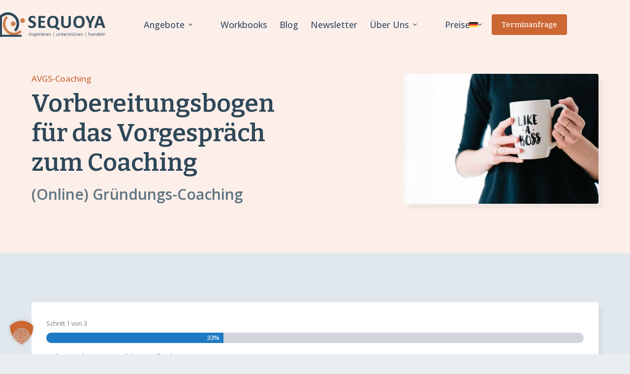

--- FILE ---
content_type: text/html; charset=UTF-8
request_url: https://sequoya.de/wp-admin/admin-ajax.php
body_size: -56
content:
<!-- gf:json_start -->{"success":true,"data":{"common":{"form":{"pagination":{"11":{"type":"percentage","pages":["","",""],"style":"blue","backgroundColor":null,"color":null,"display_progressbar_on_confirmation":false,"progressbar_completion_text":null}}}}}}<!-- gf:json_end -->

--- FILE ---
content_type: text/css
request_url: https://sequoya.de/wp-content/uploads/elementor/css/post-2375.css?ver=1769299701
body_size: 851
content:
.elementor-kit-2375{--e-global-color-primary:#2F4858;--e-global-color-secondary:#111C2F;--e-global-color-text:#1C2D3E;--e-global-color-accent:#CC6633;--e-global-color-e77a9a3:#000;--e-global-color-5abe608e:#FFF;--e-global-color-dd9c647:#CC6633;--e-global-color-43fb11d8:#2F4858;--e-global-color-cd51eee:#607480;--e-global-color-15e33db0:#919FA7;--e-global-color-2b0521c6:#CDD5D9;--e-global-color-7e520614:#E9EEF0;--e-global-color-2739f75c:#1C2D3E;--e-global-color-37adef3f:#111C2F;--e-global-color-788178f:#E9EEF0;--e-global-color-86042df:#2F485880;--e-global-color-812dd01:#FCEFEA;--e-global-typography-primary-font-family:"Open Sans";--e-global-typography-primary-font-weight:600;--e-global-typography-secondary-font-family:"Open Sans";--e-global-typography-secondary-font-weight:400;--e-global-typography-text-font-family:"Open Sans";--e-global-typography-text-font-weight:400;--e-global-typography-accent-font-family:"Open Sans";--e-global-typography-accent-font-weight:500;color:var( --e-global-color-primary );font-family:"Open Sans", Sans-serif;font-size:18px;font-weight:500;line-height:1.5em;}.elementor-kit-2375 button,.elementor-kit-2375 input[type="button"],.elementor-kit-2375 input[type="submit"],.elementor-kit-2375 .elementor-button{background-color:#CC6633;font-family:"Bitter", Sans-serif;font-size:17px;font-weight:500;line-height:1.3em;color:#FFFFFF;}.elementor-kit-2375 button:hover,.elementor-kit-2375 button:focus,.elementor-kit-2375 input[type="button"]:hover,.elementor-kit-2375 input[type="button"]:focus,.elementor-kit-2375 input[type="submit"]:hover,.elementor-kit-2375 input[type="submit"]:focus,.elementor-kit-2375 .elementor-button:hover,.elementor-kit-2375 .elementor-button:focus{background-color:#2F4858;color:#FFFFFF;border-radius:4px 4px 4px 4px;}.elementor-kit-2375 e-page-transition{background-color:#FFBC7D;}.elementor-kit-2375 p{margin-block-end:1em;}.elementor-kit-2375 a{color:#CC6633;}.elementor-kit-2375 a:hover{color:#2F4858;}body{overflow-x:inherit !important;}.elementor a, .elementor a:link, .elementor a:focus, .elementor a:active, .elementor a:hover{text-decoration:inherit !important;}.elementor a:link, .elementor .smooth-hover a:link, {transition:inherit;}.elementor-kit-2375 h1{color:#2F4858;font-size:55px;line-height:1.3em;}.elementor-kit-2375 h2{color:#2F4858;font-weight:600;}.elementor-kit-2375 h3{color:#607480;font-size:26px;font-weight:600;line-height:1.3em;}.elementor-section.elementor-section-boxed > .elementor-container{max-width:1290px;}.e-con{--container-max-width:1290px;--container-default-padding-top:0px;--container-default-padding-right:0px;--container-default-padding-bottom:0px;--container-default-padding-left:0px;}{}h1.entry-title{display:var(--page-title-display);}@media(min-width:1600px){.elementor-kit-2375 h3{font-size:clamp(1.688125rem, 1.6121rem + 0.38vw, 2.068125rem);}}@media(max-width:1024px){.elementor-kit-2375{font-size:18px;}.elementor-kit-2375 h1{font-size:40px;}.elementor-kit-2375 button,.elementor-kit-2375 input[type="button"],.elementor-kit-2375 input[type="submit"],.elementor-kit-2375 .elementor-button{font-size:16px;}.elementor-section.elementor-section-boxed > .elementor-container{max-width:1024px;}.e-con{--container-max-width:1024px;}}@media(max-width:767px){.elementor-kit-2375{font-size:19px;}.elementor-kit-2375 h1{font-size:35px;}.elementor-kit-2375 button,.elementor-kit-2375 input[type="button"],.elementor-kit-2375 input[type="submit"],.elementor-kit-2375 .elementor-button{font-size:17px;}.elementor-section.elementor-section-boxed > .elementor-container{max-width:767px;}.e-con{--container-max-width:767px;}}/* Start custom CSS *//*.elementor.page,
.elementor.single {
    margin-top: 100px;
}*/

p, ul, ol {
    margin-bottom: 1em;
}

ul li, ol li {
    margin-bottom: 0.75em;
}

h2:not(:first-child), 
h3:not(:first-child), 
h4, 
h5, 
h5, 
h6 {
    margin-top: 1.5em;
}


/* START - ADMIN BAR FIX */
body.admin-bar header.pafe-sticky-header {
    margin-top: 32px;
}
/* END - ADMIN BAR FIX */

@media only screen and (max-width: 450px) {
    
    h1, h2, h3, h4, h5, h6 {
        hyphens: auto; !important
    }
}

.mw {
  margin-left: auto;
  margin-right: auto;
}

.mw--100 {
  max-width: 100px;
}

.mw--200 {
  max-width: 200px;
}

.mw--300 {
  max-width: 300px;
}

.mw--400 {
  max-width: 400px;
}

.mw--500 {
  max-width: 500px;
}

.mw--600 {
  max-width: 600px;
}

.mw--700 {
  max-width: 700px;
}

.mw--800 {
  max-width: 800px;
}

.mw--900 {
  max-width: 900px;
}

.mw--1000 {
  max-width: 1000px;
}/* End custom CSS */

--- FILE ---
content_type: text/css
request_url: https://sequoya.de/wp-content/uploads/elementor/css/post-51460.css?ver=1769371645
body_size: 255
content:
.elementor-51460 .elementor-element.elementor-element-8ddb8a3{--display:flex;--flex-direction:column;--container-widget-width:calc( ( 1 - var( --container-widget-flex-grow ) ) * 100% );--container-widget-height:initial;--container-widget-flex-grow:0;--container-widget-align-self:initial;--flex-wrap-mobile:wrap;--align-items:center;--flex-wrap:nowrap;--padding-top:100px;--padding-bottom:100px;--padding-left:0px;--padding-right:0px;--z-index:1;}.elementor-51460 .elementor-element.elementor-element-8ddb8a3:not(.elementor-motion-effects-element-type-background), .elementor-51460 .elementor-element.elementor-element-8ddb8a3 > .elementor-motion-effects-container > .elementor-motion-effects-layer{background-color:var( --e-global-color-blocksy_palette_5 );}.elementor-51460 .elementor-element.elementor-element-472c812{--display:flex;--flex-direction:row;--container-widget-width:initial;--container-widget-height:100%;--container-widget-flex-grow:1;--container-widget-align-self:stretch;--flex-wrap-mobile:wrap;--gap:80px 80px;--row-gap:80px;--column-gap:80px;--flex-wrap:nowrap;--z-index:1;}.elementor-51460 .elementor-element.elementor-element-d852a2e{--display:flex;--border-radius:4px 4px 4px 4px;--padding-top:30px;--padding-bottom:30px;--padding-left:30px;--padding-right:30px;}.elementor-51460 .elementor-element.elementor-element-d852a2e:not(.elementor-motion-effects-element-type-background), .elementor-51460 .elementor-element.elementor-element-d852a2e > .elementor-motion-effects-container > .elementor-motion-effects-layer{background-color:var( --e-global-color-5abe608e );}@media(min-width:1600px){.elementor-51460 .elementor-element.elementor-element-8ddb8a3{--flex-direction:column;--container-widget-width:100%;--container-widget-height:initial;--container-widget-flex-grow:0;--container-widget-align-self:initial;--flex-wrap-mobile:wrap;}}@media(max-width:1024px){.elementor-51460 .elementor-element.elementor-element-8ddb8a3{--padding-top:80px;--padding-bottom:80px;--padding-left:0px;--padding-right:0px;}.elementor-51460 .elementor-element.elementor-element-472c812{--flex-direction:column;--container-widget-width:100%;--container-widget-height:initial;--container-widget-flex-grow:0;--container-widget-align-self:initial;--flex-wrap-mobile:wrap;--gap:40px 40px;--row-gap:40px;--column-gap:40px;}}@media(max-width:767px){.elementor-51460 .elementor-element.elementor-element-8ddb8a3{--padding-top:20px;--padding-bottom:20px;--padding-left:0px;--padding-right:0px;}.elementor-51460 .elementor-element.elementor-element-472c812{--flex-direction:column;--container-widget-width:100%;--container-widget-height:initial;--container-widget-flex-grow:0;--container-widget-align-self:initial;--flex-wrap-mobile:wrap;--gap:40px 40px;--row-gap:40px;--column-gap:40px;}.elementor-51460 .elementor-element.elementor-element-d852a2e{--padding-top:20px;--padding-bottom:20px;--padding-left:20px;--padding-right:20px;}}/* Start custom CSS for container, class: .elementor-element-472c812 */.elementor-51460 .elementor-element.elementor-element-472c812 .bs-blue {
    z-index: unset;
}/* End custom CSS */

--- FILE ---
content_type: text/css
request_url: https://sequoya.de/wp-content/uploads/elementor/css/post-45797.css?ver=1769300386
body_size: 758
content:
.elementor-45797 .elementor-element.elementor-element-bb03634{--display:flex;--flex-direction:row;--container-widget-width:initial;--container-widget-height:100%;--container-widget-flex-grow:1;--container-widget-align-self:stretch;--flex-wrap-mobile:wrap;--justify-content:space-between;--gap:80px 80px;--row-gap:80px;--column-gap:80px;--padding-top:150px;--padding-bottom:100px;--padding-left:0px;--padding-right:0px;}.elementor-45797 .elementor-element.elementor-element-bb03634:not(.elementor-motion-effects-element-type-background), .elementor-45797 .elementor-element.elementor-element-bb03634 > .elementor-motion-effects-container > .elementor-motion-effects-layer{background-color:#FCEFEA;}.elementor-45797 .elementor-element.elementor-element-c45d057{--display:flex;}.elementor-45797 .elementor-element.elementor-element-ec89b64 .ha-advanced-heading-tag{justify-content:flex-start;}.elementor-45797 .elementor-element.elementor-element-ec89b64 .ha-advanced-heading-wrap{flex-direction:column;}.elementor-45797 .elementor-element.elementor-element-ec89b64{width:initial;max-width:initial;}.elementor-45797 .elementor-element.elementor-element-ec89b64.elementor-widget.ob-got-stalker{max-width:500px;}.elementor-45797 .elementor-element.elementor-element-ec89b64.ha-layout-inline .ha-advanced-heading-before{margin-right:10px;}.elementor-45797 .elementor-element.elementor-element-ec89b64.ha-layout-block .ha-advanced-heading-before{margin-bottom:10px;}.elementor-45797 .elementor-element.elementor-element-ec89b64 .ha-advanced-heading-before{font-family:"Open Sans", Sans-serif;font-size:17px;line-height:1.2em;color:var( --e-global-color-accent );}.elementor-45797 .elementor-element.elementor-element-ec89b64 .ha-advanced-heading-center{font-family:"Bitter", Sans-serif;font-size:50px;font-weight:600;line-height:1.2em;color:#2F4858;}.elementor-45797 .elementor-element.elementor-element-ec89b64 .ha-advanced-heading-after{padding:10px 0px 0px 0px;font-size:30px;font-weight:600;line-height:1.3em;color:var( --e-global-color-cd51eee );}.elementor-45797 .elementor-element.elementor-element-ec89b64 .ha-advanced-heading-border:after{border-bottom-style:none;}.elementor-45797 .elementor-element.elementor-element-2af3bf4.elementor-widget.ob-got-stalker{max-width:500px;}.elementor-45797 .elementor-element.elementor-element-2af3bf4 .jet-listing-dynamic-field__content{color:var( --e-global-color-cd51eee );line-height:1.5em;text-align:left;}.elementor-45797 .elementor-element.elementor-element-2af3bf4 .jet-listing-dynamic-field .jet-listing-dynamic-field__inline-wrap{width:auto;}.elementor-45797 .elementor-element.elementor-element-2af3bf4 .jet-listing-dynamic-field .jet-listing-dynamic-field__content{width:auto;}.elementor-45797 .elementor-element.elementor-element-2af3bf4 .jet-listing-dynamic-field{justify-content:flex-start;}.elementor-45797 .elementor-element.elementor-element-711260e.elementor-widget.ob-got-stalker{max-width:500px;}.elementor-45797 .elementor-element.elementor-element-711260e .jet-listing-dynamic-field__content{color:var( --e-global-color-cd51eee );line-height:1.5em;text-align:left;}.elementor-45797 .elementor-element.elementor-element-711260e .jet-listing-dynamic-field .jet-listing-dynamic-field__inline-wrap{width:auto;}.elementor-45797 .elementor-element.elementor-element-711260e .jet-listing-dynamic-field .jet-listing-dynamic-field__content{width:auto;}.elementor-45797 .elementor-element.elementor-element-711260e .jet-listing-dynamic-field{justify-content:flex-start;}.elementor-45797 .elementor-element.elementor-element-0f529f8{width:var( --container-widget-width, 600px );max-width:600px;--container-widget-width:600px;--container-widget-flex-grow:0;z-index:1;text-align:start;}.elementor-45797 .elementor-element.elementor-element-0f529f8 img{border-radius:4px 4px 4px 4px;}.elementor-45797 .elementor-element.elementor-element-0501fb8{--display:flex;}@media(max-width:1024px){.elementor-45797 .elementor-element.elementor-element-bb03634{--flex-direction:column;--container-widget-width:100%;--container-widget-height:initial;--container-widget-flex-grow:0;--container-widget-align-self:initial;--flex-wrap-mobile:wrap;--gap:40px 40px;--row-gap:40px;--column-gap:40px;--padding-top:100px;--padding-bottom:80px;--padding-left:0px;--padding-right:0px;}.elementor-45797 .elementor-element.elementor-element-ec89b64 .ha-advanced-heading-center{font-size:40px;}.elementor-45797 .elementor-element.elementor-element-0f529f8{--container-widget-width:500px;--container-widget-flex-grow:0;width:var( --container-widget-width, 500px );max-width:500px;}}@media(max-width:767px){.elementor-45797 .elementor-element.elementor-element-ec89b64{width:100%;max-width:100%;}.elementor-45797 .elementor-element.elementor-element-0f529f8{width:100%;max-width:100%;}}@media(min-width:1600px){.elementor-45797 .elementor-element.elementor-element-bb03634{--align-items:center;--container-widget-width:calc( ( 1 - var( --container-widget-flex-grow ) ) * 100% );--gap:60px 60px;--row-gap:60px;--column-gap:60px;}.elementor-45797 .elementor-element.elementor-element-c45d057{--width:500px;}}/* Start custom CSS for ha-advanced-heading, class: .elementor-element-ec89b64 */.elementor-45797 .elementor-element.elementor-element-ec89b64 span {
    display: inline-block;
    position: relative;
}

.elementor-45797 .elementor-element.elementor-element-ec89b64 .ha-advanced-heading-center span::before {
    content: '';
    width: 100%;
    height: 0.5em;
    background: #2f4858;
    position: absolute;
    z-index: -1;
    top: 0.6em;
    opacity: 0.1;
    border-radius: 2px 2px  2px 2px;
}/* End custom CSS */
/* Start custom CSS for image, class: .elementor-element-0f529f8 */.elementor-45797 .elementor-element.elementor-element-0f529f8 .bs-blue::after {
    right: 10px;
}/* End custom CSS */

--- FILE ---
content_type: image/svg+xml
request_url: https://sequoya.de/wp-content/uploads/2022/06/sequoya-logo-alt.svg
body_size: 5212
content:
<?xml version="1.0" encoding="UTF-8"?>
<svg xmlns="http://www.w3.org/2000/svg" id="Ebene_2" viewBox="0 0 752.93 175.38">
  <defs>
    <style>.cls-1{fill:#d0804e;}.cls-2{fill:#2f4858;}</style>
  </defs>
  <g id="Ebene_1-2">
    <g>
      <path class="cls-1" d="M99.59,163.6c-21.12,0-40.97-8.43-55.88-23.73-30.64-31.43-30.64-82.58,0-114.01l12.99,12.66c-23.83,24.45-23.83,64.23,0,88.68,11.47,11.77,26.7,18.25,42.89,18.25s31.42-6.48,42.89-18.25l12.99,12.66c-14.91,15.3-34.76,23.73-55.88,23.73Z"></path>
      <rect class="cls-2" x=".09" y="23.51" width="14.12" height="150.93"></rect>
      <rect class="cls-2" x=".64" y="160.32" width="154.23" height="14.12"></rect>
      <path class="cls-2" d="M113.48,137.96l-12.81-12.84c11.84-11.81,18.36-27.51,18.36-44.21s-6.52-32.4-18.36-44.21c-11.89-11.86-27.5-18.45-43.98-18.54-.12,0-.25,0-.38,0-16.35,0-31.78,6.42-43.49,18.11L0,23.41C15.26,8.18,35.47-.14,56.79,0c21.27,.13,41.4,8.6,56.68,23.84,15.27,15.24,23.69,35.5,23.69,57.06s-8.41,41.82-23.69,57.06Z"></path>
      <path class="cls-1" d="M94.7,99.36c9.49,0,17.18-7.69,17.18-17.18s-7.69-17.18-17.18-17.18-17.18,7.69-17.18,17.18,7.69,17.18,17.18,17.18"></path>
      <path class="cls-1" d="M161.54,76c9.49,0,17.18-7.69,17.18-17.18s-7.69-17.18-17.18-17.18-17.18,7.69-17.18,17.18,7.69,17.18,17.18,17.18"></path>
    </g>
    <g>
      <path class="cls-2" d="M206.63,145.4c0-.6,.15-1.04,.44-1.33,.3-.28,.67-.42,1.11-.42s.79,.14,1.09,.43c.31,.29,.46,.72,.46,1.32s-.15,1.03-.46,1.33c-.31,.29-.67,.44-1.09,.44-.44,0-.81-.15-1.11-.44-.3-.29-.44-.73-.44-1.33Zm2.86,22.11h-2.63v-17.39h2.63v17.39Z"></path>
      <path class="cls-2" d="M226.97,167.51v-11.25c0-1.42-.32-2.48-.97-3.17-.65-.7-1.66-1.05-3.03-1.05-1.82,0-3.15,.49-4,1.48-.85,.98-1.27,2.61-1.27,4.87v9.12h-2.63v-17.39h2.14l.43,2.38h.13c.54-.86,1.3-1.52,2.27-1.99,.97-.47,2.06-.71,3.25-.71,2.09,0,3.67,.5,4.73,1.52,1.06,1.01,1.59,2.63,1.59,4.85v11.35h-2.63Z"></path>
      <path class="cls-2" d="M246.24,162.76c0,1.62-.6,2.87-1.81,3.75-1.21,.88-2.9,1.32-5.08,1.32-2.31,0-4.1-.37-5.4-1.09v-2.44c.84,.42,1.73,.76,2.69,1s1.88,.37,2.77,.37c1.38,0,2.43-.22,3.17-.66,.74-.44,1.11-1.11,1.11-2.01,0-.68-.29-1.26-.88-1.74-.59-.48-1.73-1.05-3.44-1.71-1.62-.6-2.77-1.13-3.45-1.58-.68-.45-1.19-.96-1.52-1.53-.33-.57-.5-1.25-.5-2.05,0-1.42,.58-2.54,1.73-3.36,1.15-.82,2.73-1.23,4.74-1.23,1.87,0,3.7,.38,5.49,1.14l-.94,2.14c-1.75-.72-3.33-1.08-4.74-1.08-1.25,0-2.19,.2-2.82,.59s-.95,.93-.95,1.62c0,.47,.12,.86,.36,1.19,.24,.33,.62,.64,1.15,.94,.53,.3,1.54,.72,3.05,1.29,2.06,.75,3.46,1.51,4.18,2.27s1.09,1.72,1.09,2.87Z"></path>
      <path class="cls-2" d="M258.61,167.83c-1.13,0-2.17-.21-3.1-.63-.94-.42-1.72-1.06-2.36-1.93h-.19c.13,1.02,.19,1.98,.19,2.89v7.16h-2.63v-25.2h2.14l.36,2.38h.13c.68-.95,1.47-1.64,2.36-2.06,.9-.42,1.93-.63,3.09-.63,2.31,0,4.09,.79,5.34,2.36,1.25,1.58,1.88,3.79,1.88,6.63s-.64,5.08-1.91,6.66c-1.27,1.58-3.04,2.37-5.31,2.37Zm-.38-15.79c-1.78,0-3.06,.49-3.86,1.48-.79,.98-1.2,2.55-1.22,4.7v.59c0,2.44,.41,4.19,1.22,5.24,.81,1.05,2.12,1.58,3.92,1.58,1.5,0,2.68-.61,3.53-1.82,.85-1.22,1.28-2.89,1.28-5.03s-.43-3.83-1.28-4.99c-.85-1.16-2.05-1.74-3.59-1.74Z"></path>
      <path class="cls-2" d="M270.21,145.4c0-.6,.15-1.04,.44-1.33,.3-.28,.67-.42,1.11-.42s.79,.14,1.09,.43c.31,.29,.46,.72,.46,1.32s-.15,1.03-.46,1.33c-.31,.29-.67,.44-1.09,.44-.44,0-.81-.15-1.11-.44-.3-.29-.44-.73-.44-1.33Zm2.86,22.11h-2.63v-17.39h2.63v17.39Z"></path>
      <path class="cls-2" d="M286.59,149.8c.77,0,1.47,.06,2.08,.19l-.37,2.44c-.72-.16-1.35-.24-1.9-.24-1.41,0-2.61,.57-3.61,1.71-1,1.14-1.5,2.57-1.5,4.27v9.33h-2.63v-17.39h2.17l.3,3.22h.13c.65-1.13,1.42-2,2.33-2.62,.91-.61,1.91-.92,3-.92Z"></path>
      <path class="cls-2" d="M291.7,145.4c0-.6,.15-1.04,.44-1.33,.3-.28,.67-.42,1.11-.42s.79,.14,1.09,.43c.31,.29,.46,.72,.46,1.32s-.15,1.03-.46,1.33c-.31,.29-.67,.44-1.09,.44-.44,0-.81-.15-1.11-.44-.3-.29-.44-.73-.44-1.33Zm2.86,22.11h-2.63v-17.39h2.63v17.39Z"></path>
      <path class="cls-2" d="M307.49,167.83c-2.57,0-4.6-.78-6.09-2.35-1.49-1.57-2.23-3.74-2.23-6.52s.69-5.03,2.07-6.68c1.38-1.65,3.23-2.48,5.56-2.48,2.18,0,3.9,.72,5.17,2.15s1.9,3.32,1.9,5.67v1.67h-11.98c.05,2.04,.57,3.59,1.55,4.65s2.36,1.59,4.13,1.59c1.87,0,3.72-.39,5.55-1.17v2.35c-.93,.4-1.81,.69-2.64,.87s-1.83,.26-3.01,.26Zm-.71-15.82c-1.4,0-2.51,.46-3.34,1.36-.83,.91-1.32,2.17-1.47,3.78h9.09c0-1.66-.37-2.93-1.11-3.82-.74-.88-1.8-1.33-3.17-1.33Z"></path>
      <path class="cls-2" d="M326.31,149.8c.77,0,1.47,.06,2.08,.19l-.37,2.44c-.72-.16-1.35-.24-1.9-.24-1.41,0-2.61,.57-3.61,1.71-1,1.14-1.5,2.57-1.5,4.27v9.33h-2.63v-17.39h2.17l.3,3.22h.13c.65-1.13,1.42-2,2.33-2.62,.91-.61,1.91-.92,3-.92Z"></path>
      <path class="cls-2" d="M338.99,167.83c-2.57,0-4.6-.78-6.09-2.35-1.49-1.57-2.23-3.74-2.23-6.52s.69-5.03,2.07-6.68c1.38-1.65,3.23-2.48,5.56-2.48,2.18,0,3.9,.72,5.17,2.15s1.9,3.32,1.9,5.67v1.67h-11.98c.05,2.04,.57,3.59,1.55,4.65s2.36,1.59,4.13,1.59c1.87,0,3.72-.39,5.55-1.17v2.35c-.93,.4-1.81,.69-2.64,.87s-1.83,.26-3.01,.26Zm-.71-15.82c-1.4,0-2.51,.46-3.34,1.36-.83,.91-1.32,2.17-1.47,3.78h9.09c0-1.66-.37-2.93-1.11-3.82-.74-.88-1.8-1.33-3.17-1.33Z"></path>
      <path class="cls-2" d="M361.78,167.51v-11.25c0-1.42-.32-2.48-.97-3.17s-1.66-1.05-3.03-1.05c-1.82,0-3.15,.49-4,1.48-.85,.98-1.27,2.61-1.27,4.87v9.12h-2.63v-17.39h2.14l.43,2.38h.13c.54-.86,1.3-1.52,2.27-1.99,.97-.47,2.06-.71,3.25-.71,2.09,0,3.67,.5,4.73,1.52s1.59,2.63,1.59,4.85v11.35h-2.63Z"></path>
      <path class="cls-2" d="M383.31,142.82h2.24v32.56h-2.24v-32.56Z"></path>
      <path class="cls-2" d="M407.08,150.12v11.28c0,1.42,.32,2.48,.97,3.17s1.66,1.05,3.03,1.05c1.82,0,3.15-.5,3.99-1.49s1.26-2.62,1.26-4.87v-9.14h2.63v17.39h-2.17l-.38-2.33h-.14c-.54,.86-1.29,1.51-2.25,1.97-.96,.46-2.05,.68-3.28,.68-2.12,0-3.7-.5-4.75-1.51-1.05-1-1.58-2.61-1.58-4.82v-11.38h2.67Z"></path>
      <path class="cls-2" d="M436.46,167.51v-11.25c0-1.42-.32-2.48-.97-3.17s-1.66-1.05-3.03-1.05c-1.82,0-3.15,.49-4,1.48-.85,.98-1.27,2.61-1.27,4.87v9.12h-2.63v-17.39h2.14l.43,2.38h.13c.54-.86,1.3-1.52,2.27-1.99s2.06-.71,3.25-.71c2.09,0,3.67,.5,4.73,1.52s1.59,2.63,1.59,4.85v11.35h-2.63Z"></path>
      <path class="cls-2" d="M450.12,165.65c.47,0,.92-.03,1.35-.1,.43-.07,.78-.14,1.03-.21v2.02c-.29,.14-.71,.25-1.26,.34s-1.05,.13-1.5,.13c-3.36,0-5.05-1.77-5.05-5.32v-10.35h-2.49v-1.27l2.49-1.09,1.11-3.71h1.52v4.03h5.05v2.05h-5.05v10.24c0,1.05,.25,1.85,.75,2.41,.5,.56,1.18,.84,2.05,.84Z"></path>
      <path class="cls-2" d="M463.33,167.83c-2.57,0-4.6-.78-6.09-2.35s-2.23-3.74-2.23-6.52,.69-5.03,2.07-6.68c1.38-1.65,3.24-2.48,5.56-2.48,2.18,0,3.9,.72,5.17,2.15s1.9,3.32,1.9,5.67v1.67h-11.98c.05,2.04,.57,3.59,1.55,4.65s2.36,1.59,4.13,1.59c1.87,0,3.72-.39,5.55-1.17v2.35c-.93,.4-1.81,.69-2.64,.87s-1.83,.26-3.01,.26Zm-.71-15.82c-1.4,0-2.51,.46-3.34,1.36-.83,.91-1.32,2.17-1.47,3.78h9.09c0-1.66-.37-2.93-1.11-3.82-.74-.88-1.8-1.33-3.17-1.33Z"></path>
      <path class="cls-2" d="M482.15,149.8c.77,0,1.46,.06,2.08,.19l-.37,2.44c-.72-.16-1.35-.24-1.9-.24-1.41,0-2.61,.57-3.61,1.71s-1.5,2.57-1.5,4.27v9.33h-2.63v-17.39h2.17l.3,3.22h.13c.65-1.13,1.42-2,2.33-2.62,.91-.61,1.91-.92,3-.92Z"></path>
      <path class="cls-2" d="M498.7,162.76c0,1.62-.6,2.87-1.81,3.75-1.21,.88-2.9,1.32-5.08,1.32-2.31,0-4.1-.37-5.4-1.09v-2.44c.84,.42,1.73,.76,2.69,1,.96,.24,1.88,.37,2.77,.37,1.38,0,2.43-.22,3.17-.66,.74-.44,1.11-1.11,1.11-2.01,0-.68-.29-1.26-.88-1.74-.59-.48-1.73-1.05-3.44-1.71-1.62-.6-2.77-1.13-3.45-1.58-.68-.45-1.19-.96-1.52-1.53-.33-.57-.5-1.25-.5-2.05,0-1.42,.58-2.54,1.73-3.36,1.15-.82,2.73-1.23,4.74-1.23,1.87,0,3.7,.38,5.49,1.14l-.94,2.14c-1.75-.72-3.33-1.08-4.74-1.08-1.25,0-2.19,.2-2.83,.59s-.95,.93-.95,1.62c0,.47,.12,.86,.36,1.19,.24,.33,.62,.64,1.15,.94,.53,.3,1.54,.72,3.05,1.29,2.06,.75,3.46,1.51,4.18,2.27,.72,.76,1.09,1.72,1.09,2.87Z"></path>
      <path class="cls-2" d="M508.6,165.65c.47,0,.92-.03,1.35-.1,.43-.07,.78-.14,1.03-.21v2.02c-.29,.14-.71,.25-1.26,.34s-1.05,.13-1.5,.13c-3.36,0-5.05-1.77-5.05-5.32v-10.35h-2.49v-1.27l2.49-1.09,1.11-3.71h1.52v4.03h5.05v2.05h-5.05v10.24c0,1.05,.25,1.85,.75,2.41,.5,.56,1.18,.84,2.05,.84Z"></path>
      <path class="cls-2" d="M516.93,150.12v11.28c0,1.42,.32,2.48,.97,3.17s1.66,1.05,3.03,1.05c1.82,0,3.15-.5,3.99-1.49s1.26-2.62,1.26-4.87v-9.14h2.63v17.39h-2.17l-.38-2.33h-.14c-.54,.86-1.29,1.51-2.25,1.97-.96,.46-2.05,.68-3.28,.68-2.12,0-3.7-.5-4.75-1.51-1.05-1-1.58-2.61-1.58-4.82v-11.38h2.67Zm.16-4.71c0-.55,.14-.95,.42-1.19s.62-.37,1.01-.37,.75,.12,1.04,.37,.44,.64,.44,1.19-.15,.92-.44,1.18c-.29,.26-.64,.39-1.04,.39s-.73-.13-1.01-.39c-.28-.26-.42-.65-.42-1.18Zm6.05,0c0-.55,.14-.95,.42-1.19s.62-.37,1.01-.37,.73,.12,1.02,.37,.44,.64,.44,1.19-.15,.92-.44,1.18c-.29,.26-.63,.39-1.02,.39s-.73-.13-1.01-.39c-.28-.26-.42-.65-.42-1.18Z"></path>
      <path class="cls-2" d="M540.02,165.65c.47,0,.92-.03,1.35-.1,.43-.07,.78-.14,1.03-.21v2.02c-.29,.14-.71,.25-1.26,.34s-1.05,.13-1.5,.13c-3.36,0-5.05-1.77-5.05-5.32v-10.35h-2.49v-1.27l2.49-1.09,1.11-3.71h1.52v4.03h5.05v2.05h-5.05v10.24c0,1.05,.25,1.85,.75,2.41,.5,.56,1.18,.84,2.05,.84Z"></path>
      <path class="cls-2" d="M557,167.51h-12.62v-1.79l9.49-13.55h-8.9v-2.05h11.79v2.05l-9.36,13.3h9.6v2.05Z"></path>
      <path class="cls-2" d="M568.43,167.83c-2.57,0-4.6-.78-6.09-2.35s-2.23-3.74-2.23-6.52,.69-5.03,2.07-6.68c1.38-1.65,3.24-2.48,5.56-2.48,2.18,0,3.9,.72,5.17,2.15s1.9,3.32,1.9,5.67v1.67h-11.98c.05,2.04,.57,3.59,1.55,4.65s2.36,1.59,4.13,1.59c1.87,0,3.72-.39,5.55-1.17v2.35c-.93,.4-1.81,.69-2.64,.87s-1.83,.26-3.01,.26Zm-.71-15.82c-1.4,0-2.51,.46-3.34,1.36-.83,.91-1.32,2.17-1.47,3.78h9.09c0-1.66-.37-2.93-1.11-3.82-.74-.88-1.8-1.33-3.17-1.33Z"></path>
      <path class="cls-2" d="M591.21,167.51v-11.25c0-1.42-.32-2.48-.97-3.17s-1.66-1.05-3.03-1.05c-1.82,0-3.15,.49-4,1.48-.85,.98-1.27,2.61-1.27,4.87v9.12h-2.63v-17.39h2.14l.43,2.38h.13c.54-.86,1.3-1.52,2.27-1.99s2.06-.71,3.25-.71c2.09,0,3.67,.5,4.73,1.52s1.59,2.63,1.59,4.85v11.35h-2.63Z"></path>
      <path class="cls-2" d="M612.75,142.82h2.24v32.56h-2.24v-32.56Z"></path>
      <path class="cls-2" d="M645.95,167.51v-11.25c0-1.42-.32-2.48-.97-3.17s-1.66-1.05-3.03-1.05c-1.83,0-3.17,.5-4.01,1.49-.84,.99-1.26,2.62-1.26,4.89v9.09h-2.63v-24.69h2.63v7.47c0,.9-.04,1.64-.13,2.24h.16c.52-.84,1.26-1.49,2.21-1.98,.96-.48,2.05-.72,3.28-.72,2.13,0,3.72,.5,4.79,1.51,1.06,1.01,1.59,2.62,1.59,4.82v11.35h-2.63Z"></path>
      <path class="cls-2" d="M664.69,167.51l-.52-2.48h-.13c-.87,1.09-1.73,1.83-2.59,2.21s-1.94,.58-3.23,.58c-1.72,0-3.08-.44-4.05-1.33-.98-.89-1.47-2.15-1.47-3.79,0-3.51,2.81-5.35,8.43-5.52l2.95-.09v-1.08c0-1.37-.29-2.37-.88-3.02s-1.53-.98-2.82-.98c-1.45,0-3.09,.44-4.92,1.33l-.81-2.02c.86-.47,1.8-.83,2.82-1.09,1.02-.26,2.04-.4,3.07-.4,2.07,0,3.61,.46,4.61,1.38,1,.92,1.5,2.4,1.5,4.43v11.87h-1.95Zm-5.95-1.86c1.64,0,2.93-.45,3.86-1.35,.94-.9,1.4-2.16,1.4-3.78v-1.57l-2.63,.11c-2.09,.07-3.6,.4-4.53,.98-.93,.58-1.39,1.47-1.39,2.69,0,.95,.29,1.68,.87,2.17,.58,.5,1.38,.75,2.42,.75Z"></path>
      <path class="cls-2" d="M683.97,167.51v-11.25c0-1.42-.32-2.48-.97-3.17s-1.66-1.05-3.03-1.05c-1.82,0-3.15,.49-4,1.48-.85,.98-1.27,2.61-1.27,4.87v9.12h-2.63v-17.39h2.14l.43,2.38h.13c.54-.86,1.3-1.52,2.27-1.99s2.06-.71,3.25-.71c2.09,0,3.67,.5,4.73,1.52s1.59,2.63,1.59,4.85v11.35h-2.63Z"></path>
      <path class="cls-2" d="M703.85,165.18h-.14c-1.22,1.77-3.04,2.65-5.46,2.65-2.27,0-4.04-.78-5.31-2.33-1.26-1.55-1.9-3.77-1.9-6.63s.63-5.09,1.9-6.68c1.27-1.59,3.04-2.38,5.3-2.38s4.17,.86,5.43,2.57h.21l-.11-1.25-.06-1.22v-7.08h2.63v24.69h-2.14l-.35-2.33Zm-5.27,.44c1.8,0,3.1-.49,3.91-1.47s1.21-2.56,1.21-4.74v-.55c0-2.46-.41-4.22-1.23-5.28-.82-1.05-2.13-1.58-3.93-1.58-1.54,0-2.73,.6-3.55,1.8-.82,1.2-1.23,2.9-1.23,5.09s.41,3.9,1.22,5.03c.81,1.13,2.01,1.7,3.59,1.7Z"></path>
      <path class="cls-2" d="M719.28,167.83c-2.57,0-4.6-.78-6.09-2.35s-2.23-3.74-2.23-6.52,.69-5.03,2.07-6.68c1.38-1.65,3.24-2.48,5.56-2.48,2.18,0,3.9,.72,5.17,2.15s1.9,3.32,1.9,5.67v1.67h-11.98c.05,2.04,.57,3.59,1.55,4.65s2.36,1.59,4.13,1.59c1.87,0,3.72-.39,5.55-1.17v2.35c-.93,.4-1.81,.69-2.64,.87s-1.83,.26-3.01,.26Zm-.71-15.82c-1.4,0-2.51,.46-3.34,1.36-.83,.91-1.32,2.17-1.47,3.78h9.09c0-1.66-.37-2.93-1.11-3.82-.74-.88-1.8-1.33-3.17-1.33Z"></path>
      <path class="cls-2" d="M732.8,167.51h-2.63v-24.69h2.63v24.69Z"></path>
      <path class="cls-2" d="M750.29,167.51v-11.25c0-1.42-.32-2.48-.97-3.17s-1.66-1.05-3.03-1.05c-1.82,0-3.15,.49-4,1.48-.85,.98-1.27,2.61-1.27,4.87v9.12h-2.63v-17.39h2.14l.43,2.38h.13c.54-.86,1.3-1.52,2.27-1.99s2.06-.71,3.25-.71c2.09,0,3.67,.5,4.73,1.52s1.59,2.63,1.59,4.85v11.35h-2.63Z"></path>
    </g>
    <g>
      <path class="cls-2" d="M257.66,85.83c0,4.45-.83,8.36-2.49,11.73-1.66,3.36-3.91,6.17-6.75,8.42-2.84,2.25-6.16,3.94-9.96,5.08-3.8,1.13-7.86,1.7-12.18,1.7-2.93,0-5.64-.24-8.16-.72-2.51-.48-4.73-1.06-6.65-1.74-1.92-.68-3.53-1.39-4.81-2.13-1.29-.74-2.22-1.4-2.78-1.97-.57-.57-.97-1.39-1.21-2.46-.24-1.07-.36-2.61-.36-4.62,0-1.35,.04-2.49,.13-3.41,.09-.92,.23-1.66,.43-2.23s.46-.97,.79-1.21,.71-.36,1.15-.36c.61,0,1.47,.36,2.59,1.08s2.54,1.52,4.29,2.39c1.75,.87,3.83,1.67,6.26,2.39s5.23,1.08,8.42,1.08c2.1,0,3.97-.25,5.63-.75,1.66-.5,3.07-1.21,4.23-2.13,1.16-.92,2.04-2.05,2.65-3.41,.61-1.35,.92-2.86,.92-4.52,0-1.92-.52-3.57-1.57-4.95s-2.41-2.6-4.09-3.67c-1.68-1.07-3.59-2.07-5.73-3.01-2.14-.94-4.35-1.93-6.62-2.98-2.27-1.05-4.48-2.24-6.62-3.57-2.14-1.33-4.05-2.93-5.73-4.78-1.68-1.86-3.05-4.05-4.09-6.58s-1.57-5.57-1.57-9.11c0-4.06,.75-7.63,2.26-10.71s3.54-5.63,6.09-7.66,5.57-3.55,9.04-4.55,7.15-1.51,11.04-1.51c2.01,0,4.02,.15,6.03,.46,2.01,.31,3.89,.72,5.63,1.24,1.75,.52,3.3,1.11,4.65,1.77,1.35,.66,2.25,1.2,2.69,1.64,.44,.44,.73,.81,.88,1.11,.15,.31,.28,.71,.39,1.21,.11,.5,.19,1.14,.23,1.9,.04,.76,.07,1.71,.07,2.85,0,1.27-.03,2.34-.1,3.21s-.17,1.59-.33,2.16c-.15,.57-.37,.98-.66,1.24-.28,.26-.67,.39-1.15,.39s-1.24-.31-2.29-.92-2.34-1.28-3.87-2c-1.53-.72-3.3-1.38-5.31-1.97-2.01-.59-4.21-.88-6.62-.88-1.88,0-3.52,.23-4.91,.69-1.4,.46-2.57,1.09-3.5,1.9-.94,.81-1.64,1.78-2.1,2.92s-.69,2.34-.69,3.6c0,1.88,.51,3.5,1.54,4.88,1.03,1.38,2.4,2.6,4.13,3.67,1.72,1.07,3.68,2.07,5.86,3.01,2.18,.94,4.41,1.93,6.68,2.98,2.27,1.05,4.5,2.24,6.68,3.57,2.18,1.33,4.13,2.93,5.83,4.78s3.08,4.04,4.13,6.55,1.57,5.47,1.57,8.88Z"></path>
      <path class="cls-2" d="M325.1,104.5c0,1.27-.05,2.33-.16,3.18-.11,.85-.27,1.54-.49,2.06-.22,.52-.49,.91-.82,1.15s-.69,.36-1.08,.36h-42.58c-1.44,0-2.65-.43-3.64-1.28s-1.47-2.24-1.47-4.16V31.92c0-1.92,.49-3.31,1.47-4.16s2.19-1.28,3.64-1.28h42.32c.39,0,.74,.11,1.05,.33,.31,.22,.57,.6,.79,1.15,.22,.55,.38,1.24,.49,2.1,.11,.85,.16,1.93,.16,3.24,0,1.22-.05,2.26-.16,3.11-.11,.85-.27,1.54-.49,2.06-.22,.52-.48,.91-.79,1.15-.31,.24-.66,.36-1.05,.36h-30.27v20.7h25.61c.39,0,.75,.12,1.08,.36s.6,.61,.82,1.11c.22,.5,.38,1.18,.49,2.03,.11,.85,.16,1.89,.16,3.11s-.05,2.32-.16,3.14c-.11,.83-.27,1.5-.49,2-.22,.5-.49,.86-.82,1.08s-.69,.33-1.08,.33h-25.61v23.91h30.53c.39,0,.75,.12,1.08,.36s.6,.62,.82,1.15c.22,.52,.38,1.21,.49,2.06,.11,.85,.16,1.91,.16,3.18Z"></path>
      <path class="cls-2" d="M426.27,119.31c0,1.57-.08,2.84-.23,3.8-.15,.96-.36,1.7-.62,2.23s-.55,.86-.85,1.02c-.31,.15-.63,.23-.98,.23-1.44,0-3.33-.39-5.67-1.18-2.34-.79-4.86-1.91-7.57-3.37-2.71-1.46-5.47-3.25-8.29-5.37-2.82-2.12-5.43-4.55-7.83-7.3-2.01,.92-4.45,1.71-7.3,2.39-2.86,.68-6.04,1.02-9.53,1.02-6.59,0-12.35-.84-17.26-2.52s-9.01-4.29-12.28-7.83-5.73-8.05-7.37-13.53-2.46-12-2.46-19.55c0-6.86,.87-13.03,2.62-18.51,1.75-5.48,4.35-10.13,7.8-13.95,3.45-3.82,7.72-6.76,12.81-8.81,5.09-2.05,10.99-3.08,17.72-3.08,6.33,0,11.93,.85,16.8,2.55,4.87,1.7,8.97,4.31,12.32,7.83s5.87,7.96,7.6,13.33c1.72,5.37,2.59,11.73,2.59,19.06,0,3.8-.25,7.37-.75,10.71-.5,3.34-1.24,6.43-2.19,9.27-.96,2.84-2.14,5.44-3.54,7.8-1.4,2.36-2.99,4.43-4.78,6.22,2.71,2.36,5.11,4.15,7.21,5.37s3.85,2.14,5.27,2.75c1.42,.61,2.55,1.06,3.41,1.34,.85,.28,1.52,.66,2,1.11,.48,.46,.83,1.24,1.05,2.36,.22,1.11,.33,2.65,.33,4.62Zm-26.07-50.64c0-4.41-.35-8.43-1.05-12.05-.7-3.63-1.89-6.74-3.57-9.34-1.68-2.6-3.92-4.61-6.71-6.03-2.8-1.42-6.29-2.13-10.48-2.13s-7.77,.79-10.61,2.36c-2.84,1.57-5.13,3.69-6.88,6.35-1.75,2.66-2.98,5.78-3.7,9.34s-1.08,7.3-1.08,11.23c0,4.67,.35,8.87,1.05,12.58,.7,3.71,1.88,6.88,3.54,9.5,1.66,2.62,3.89,4.62,6.68,5.99,2.79,1.38,6.31,2.06,10.55,2.06s7.77-.79,10.61-2.36c2.84-1.57,5.13-3.71,6.88-6.42,1.75-2.71,2.98-5.87,3.7-9.5s1.08-7.49,1.08-11.6Z"></path>
      <path class="cls-2" d="M507.27,79.68c0,5.2-.77,9.85-2.29,13.95-1.53,4.1-3.78,7.58-6.75,10.42-2.97,2.84-6.64,5-11.01,6.49-4.37,1.48-9.39,2.23-15.07,2.23-5.33,0-10.11-.67-14.35-2-4.24-1.33-7.82-3.35-10.74-6.06-2.93-2.71-5.16-6.08-6.71-10.12-1.55-4.04-2.33-8.77-2.33-14.18V28.84c0-.44,.13-.83,.39-1.18s.73-.63,1.41-.85c.68-.22,1.56-.39,2.65-.52,1.09-.13,2.49-.2,4.19-.2s3.03,.07,4.13,.2c1.09,.13,1.97,.31,2.62,.52s1.12,.5,1.41,.85c.28,.35,.43,.74,.43,1.18v50.05c0,3.36,.41,6.28,1.24,8.75,.83,2.47,2.02,4.51,3.57,6.13,1.55,1.62,3.41,2.83,5.57,3.64s4.57,1.21,7.24,1.21,5.13-.42,7.27-1.24c2.14-.83,3.95-2.04,5.44-3.64,1.48-1.59,2.63-3.56,3.44-5.9,.81-2.34,1.21-4.99,1.21-7.96V28.84c0-.44,.13-.83,.39-1.18s.72-.63,1.38-.85,1.54-.39,2.65-.52,2.5-.2,4.16-.2,3.02,.07,4.09,.2c1.07,.13,1.93,.31,2.59,.52s1.11,.5,1.38,.85,.39,.74,.39,1.18v50.83Z"></path>
      <path class="cls-2" d="M605.96,67.88c0,7.03-.87,13.32-2.62,18.87-1.75,5.55-4.35,10.25-7.8,14.12-3.45,3.87-7.72,6.81-12.81,8.84-5.09,2.03-10.97,3.05-17.65,3.05s-12.35-.86-17.26-2.59c-4.91-1.73-9.01-4.36-12.28-7.89s-5.73-8.04-7.37-13.49c-1.64-5.46-2.46-11.92-2.46-19.39,0-6.86,.87-13.03,2.62-18.51,1.75-5.48,4.34-10.14,7.8-13.99,3.45-3.84,7.72-6.79,12.81-8.84,5.09-2.05,10.99-3.08,17.72-3.08s12.09,.85,17,2.55,9.02,4.32,12.32,7.86c3.3,3.54,5.79,8,7.47,13.4,1.68,5.39,2.52,11.76,2.52,19.1Zm-18.08,.92c0-4.45-.35-8.51-1.05-12.15-.7-3.65-1.89-6.77-3.57-9.37-1.68-2.6-3.92-4.61-6.71-6.03-2.8-1.42-6.29-2.13-10.48-2.13s-7.77,.8-10.61,2.39c-2.84,1.59-5.13,3.72-6.88,6.39-1.75,2.66-2.98,5.78-3.7,9.34s-1.08,7.33-1.08,11.3c0,4.63,.35,8.79,1.05,12.48,.7,3.69,1.88,6.85,3.54,9.47,1.66,2.62,3.89,4.62,6.68,5.99,2.79,1.38,6.31,2.06,10.55,2.06s7.77-.79,10.61-2.36c2.84-1.57,5.13-3.71,6.88-6.42,1.75-2.71,2.98-5.86,3.7-9.47s1.08-7.44,1.08-11.5Z"></path>
      <path class="cls-2" d="M654.46,79.09v29.81c0,.44-.14,.83-.43,1.18-.28,.35-.75,.63-1.41,.85s-1.54,.39-2.65,.52-2.5,.2-4.16,.2-3.1-.07-4.19-.2c-1.09-.13-1.98-.31-2.65-.52-.68-.22-1.15-.5-1.41-.85s-.39-.74-.39-1.18v-29.81l-23.19-46.18c-.83-1.62-1.37-2.87-1.6-3.77-.24-.89-.11-1.57,.39-2.03,.5-.46,1.43-.74,2.78-.85,1.35-.11,3.23-.16,5.63-.16,2.01,0,3.61,.04,4.81,.13,1.2,.09,2.15,.25,2.85,.49,.7,.24,1.21,.56,1.54,.95s.64,.89,.95,1.51l9.43,20.83c.92,2.01,1.82,4.13,2.72,6.35,.89,2.23,1.8,4.56,2.72,7.01h.13c.83-2.36,1.68-4.65,2.55-6.88,.87-2.23,1.72-4.35,2.55-6.35l9.3-20.7c.22-.7,.49-1.26,.82-1.67s.82-.75,1.47-1.02,1.55-.44,2.69-.52c1.13-.09,2.64-.13,4.52-.13,2.49,0,4.42,.05,5.8,.16s2.31,.39,2.82,.85c.5,.46,.62,1.15,.36,2.06s-.79,2.16-1.57,3.73l-23.19,46.18Z"></path>
      <path class="cls-2" d="M751.9,104.83c.52,1.57,.85,2.82,.98,3.73s-.04,1.6-.52,2.06c-.48,.46-1.33,.74-2.55,.85-1.22,.11-2.9,.16-5.04,.16s-3.96-.03-5.21-.1-2.19-.2-2.85-.39-1.11-.47-1.38-.82-.48-.81-.66-1.38l-5.7-17.03h-31.84l-5.37,16.57c-.18,.61-.4,1.12-.69,1.54-.28,.42-.74,.74-1.38,.98-.63,.24-1.53,.4-2.69,.49-1.16,.09-2.68,.13-4.55,.13-2.01,0-3.58-.07-4.72-.2-1.14-.13-1.92-.45-2.36-.95-.44-.5-.59-1.21-.46-2.13s.46-2.14,.98-3.67l26.14-75.2c.26-.74,.57-1.34,.92-1.8,.35-.46,.91-.81,1.67-1.05,.76-.24,1.82-.39,3.18-.46,1.35-.07,3.14-.1,5.37-.1,2.58,0,4.63,.03,6.16,.1,1.53,.07,2.72,.22,3.57,.46s1.46,.6,1.83,1.08c.37,.48,.69,1.14,.95,1.97l26.2,75.14Zm-38.91-62.17h-.07l-11.99,36.03h24.04l-11.99-36.03Z"></path>
    </g>
  </g>
</svg>


--- FILE ---
content_type: image/svg+xml
request_url: https://sequoya.de/wp-content/uploads/flags/flag_english.svg
body_size: 317
content:
<?xml version="1.0" encoding="utf-8"?>
<!-- Generator: Adobe Illustrator 23.0.3, SVG Export Plug-In . SVG Version: 6.00 Build 0)  -->
<svg version="1.1" id="Layer_1" xmlns="http://www.w3.org/2000/svg" xmlns:xlink="http://www.w3.org/1999/xlink" x="0px" y="0px"
	 viewBox="0 0 1536 923" style="enable-background:new 0 0 1536 923;" xml:space="preserve">
<style type="text/css">
	.st0{fill-rule:evenodd;clip-rule:evenodd;fill:#EEEEEE;}
	.st1{fill-rule:evenodd;clip-rule:evenodd;fill:#CE293C;}
	.st2{fill-rule:evenodd;clip-rule:evenodd;fill:#18357C;}
</style>
<g id="Layer_x0020_1">
	<rect class="st0" width="1536" height="923"/>
	<polygon class="st1" points="1028.5,333.7 1536,41 1536,0 1501,0 922.3,333.7 	"/>
	<polygon class="st1" points="1004.5,607.8 1536,914.2 1536,853 1110.7,607.8 	"/>
	<polygon class="st1" points="0,70.3 454.7,333.7 560.9,333.7 0,9 	"/>
	<polygon class="st1" points="536.8,607.8 0,917.7 0,923 97,923 643.1,607.8 	"/>
	<polygon class="st2" points="1430.9,0 893.1,0 893.1,310.3 	"/>
	<polygon class="st2" points="655.6,0 120,0 655.6,310.3 	"/>
	<polygon class="st2" points="1536,333.7 1536,122 1171.2,333.7 	"/>
	<polygon class="st2" points="1536,817.3 1536,607.8 1171.2,607.8 	"/>
	<polygon class="st2" points="150.4,923 655.6,923 655.6,631.3 	"/>
	<polygon class="st2" points="893.1,923 1399.9,923 893.1,631.3 	"/>
	<polygon class="st2" points="0,607.8 0,826.7 377.5,607.8 	"/>
	<polygon class="st2" points="0,333.7 377.5,333.7 0,114.5 	"/>
	<polygon class="st1" points="703.1,0 703.1,388.5 0,388.5 0,553.1 703.1,553.1 703.1,923 845.6,923 845.6,553.1 1536,553.1 
		1536,388.5 845.6,388.5 845.6,0 	"/>
</g>
</svg>


--- FILE ---
content_type: image/svg+xml
request_url: https://sequoya.de/wp-content/uploads/flags/flag_german.svg
body_size: 83
content:
<?xml version="1.0" encoding="utf-8"?>
<!-- Generator: Adobe Illustrator 23.0.3, SVG Export Plug-In . SVG Version: 6.00 Build 0)  -->
<svg version="1.1" id="Layer_1" xmlns="http://www.w3.org/2000/svg" xmlns:xlink="http://www.w3.org/1999/xlink" x="0px" y="0px"
	 viewBox="0 0 1536 922.8" style="enable-background:new 0 0 1536 922.8;" xml:space="preserve">
<style type="text/css">
	.st0{fill-rule:evenodd;clip-rule:evenodd;fill:#191919;}
	.st1{fill-rule:evenodd;clip-rule:evenodd;fill:#DD2C2C;}
	.st2{fill-rule:evenodd;clip-rule:evenodd;fill:#FFD632;}
</style>
<g id="Layer_x0020_1">
	<rect class="st0" width="1536" height="307.6"/>
	<rect y="307.6" class="st1" width="1536" height="307.6"/>
	<rect y="615.2" class="st2" width="1536" height="307.6"/>
</g>
</svg>
